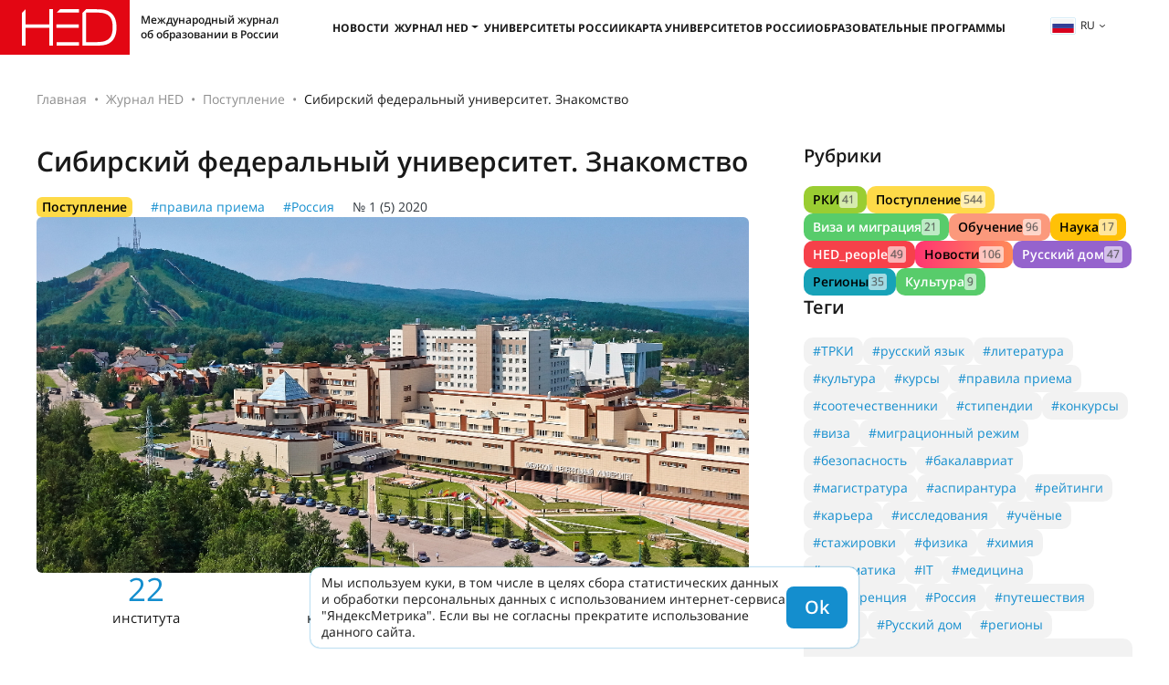

--- FILE ---
content_type: text/html; charset=UTF-8
request_url: https://hedclub.com/ru/publication/siberian_federal_university_acquaintance_26
body_size: 11509
content:
<!DOCTYPE html>
<html lang="ru">
<head>
	<meta charset="UTF-8">
	<meta name="viewport" content="width=device-width, initial-scale=1">
	<meta name="google-site-verification" content="DtDM_3A8kouy9rkfrYsh6BeVmVCEVJ2k0vFNmNJ5L00" />
	<meta name="yandex-verification" content="5d33fb49988049ee" />
	<meta http-equiv="X-UA-Compatible" content="IE=edge">
	<meta name="theme-color" content="#e7e7e7">
	<meta name="csrf-param" content="_frontendCSRF">
<meta name="csrf-token" content="StG2xvjKIrftSK3eQ1X0CzqNDSMj9kFtENSWzcFx6hUz5YWkwLNX4b8jm692AKAyCtxXQEexBARlutm6qSmddg==">
<title>Сибирский федеральный университет. Знакомство - новые статьи на hedclub.com – Higher Education Discovery</title>		<!-- Global site tag (gtag.js) - Google Analytics -->
		<script async src="https://www.googletagmanager.com/gtag/js?id=UA-116941823-1"></script>
		<script>
			window.dataLayer = window.dataLayer || [];
			function gtag() { dataLayer.push(arguments) }
			gtag('js', new Date());
			gtag('config', 'UA-116941823-1');
		</script>
	<meta name="description" content="Первый из 10 федеральных университетов, крупнейший университет восточной части России. Ведется подготовка высококвалифицированных кадров для экономики региона и страны по заказу ведущих промышленных компаний России. - на hedclub.com">
<meta name="msapplication-TileImage" content="/mstile-144x144.png">
<meta name="msapplication-TileColor" content="#2b5797">
<meta name="theme-color" content="#2b5797">
<link href="https://hedclub.com/en/publication/siberian_federal_university_acquaintance_26" rel="alternate" hreflang="en">
<link href="https://hedclub.com/ru/publication/siberian_federal_university_acquaintance_26" rel="alternate" hreflang="ru">
<link href="https://hedclub.com/zh/publication/siberian_federal_university_acquaintance_26" rel="alternate" hreflang="zh">
<link href="https://hedclub.com/ar/publication/siberian_federal_university_acquaintance_26" rel="alternate" hreflang="ar">
<link href="https://hedclub.com/fr/publication/siberian_federal_university_acquaintance_26" rel="alternate" hreflang="fr">
<link href="https://hedclub.com/ru/publication/siberian_federal_university_acquaintance_26" rel="canonical">
<link type="image/png" href="/favicon-16x16.png" rel="icon" sizes="16x16">
<link type="image/png" href="/favicon-32x32.png" rel="icon" sizes="32x32">
<link type="image/png" href="/favicon-96x96.png" rel="icon" sizes="96x96">
<link type="image/png" href="/favicon-194x194.png" rel="icon" sizes="194x194">
<link type="image/png" href="/android-chrome-192x192.png" rel="icon" sizes="192x192">
<link href="/manifest.json" rel="manifest">
<link type="image/png" href="/apple-touch-icon-57x57.png" rel="apple-touch-icon" sizes="57x57">
<link type="image/png" href="/apple-touch-icon-60x60.png" rel="apple-touch-icon" sizes="60x60">
<link type="image/png" href="/apple-touch-icon-72x72.png" rel="apple-touch-icon" sizes="72x72">
<link type="image/png" href="/apple-touch-icon-76x76.png" rel="apple-touch-icon" sizes="76x76">
<link type="image/png" href="/apple-touch-icon-114x114.png" rel="apple-touch-icon" sizes="114x114">
<link type="image/png" href="/apple-touch-icon-120x120.png" rel="apple-touch-icon" sizes="120x120">
<link type="image/png" href="/apple-touch-icon-144x144.png" rel="apple-touch-icon" sizes="144x144">
<link type="image/png" href="/apple-touch-icon-152x152.png" rel="apple-touch-icon" sizes="152x152">
<link type="image/png" href="/apple-touch-icon-180x180.png" rel="apple-touch-icon" sizes="180x180">
<link href="/assets/d485a3b6/css/bootstrap.min.css?v=1712042616" rel="stylesheet">
<link href="/assets/73d3056/fontawesome-free/css/all.min.css?v=1712042617" rel="stylesheet">
<link href="/css/v2.css?v=1764223859" rel="stylesheet">
<link href="/css/hc-badge.css?v=1732700582" rel="stylesheet"></head>
<body>
	<header class="header"><div class="burger-menu"><span></span><span></span><span></span></div><a href="/ru" class="header__logo"><div class="header__descr-logo">Международный журнал об образовании в России</div></a><nav class="header__nav"><ul class="nav-header"><li class="nav-header__list"><a class="nav-header__link" href="/ru/section/news">Новости</a></li><li class="nav-header__list"><button class="nav-header__link header__nav-dropdown-toggle">Журнал HED</button><ul class="header__nav-dropdown"><li><a class="nav-header__link" href="/ru/library">Все номера</a></li><li class="header__nav-article-tags-wrapper"><a class="nav-header__link" href="/ru/publication/all">Все статьи</a><button class="header__nav-expand-menu d-lg-none" aria-expanded="false">+</button><ul class="header__nav-menu header__nav-menu-expanded-lg"><li><a class="menu-internal__link" href="/ru/section/rfl">РКИ</a></li><li><a class="menu-internal__link" href="/ru/section/admission">Поступление</a></li><li><a class="menu-internal__link" href="/ru/section/visa_and_migration">Виза и миграция</a></li><li><a class="menu-internal__link" href="/ru/section/education">Обучение</a></li><li><a class="menu-internal__link" href="/ru/section/science">Наука</a></li><li><a class="menu-internal__link" href="/ru/section/hed_people">HED_people</a></li><li><a class="menu-internal__link" href="/ru/section/Russian+House">Русский дом</a></li><li><a class="menu-internal__link" href="/ru/section/Regions">Регионы</a></li><li><a class="menu-internal__link" href="/ru/section/kultura">Культура</a></li></ul></li></ul></li><li class="nav-header__list"><a class="nav-header__link" href="/ru/universities">Университеты России</a></li><li class="nav-header__list"><a class="nav-header__link" href="/ru/map-of-russian-universities">Карта университетов России</a></li><li class="nav-header__list"><a class="nav-header__link" href="/ru/educational-programs">Образовательные программы</a></li></ul></nav><div class="header__right"><div class="language-switcher"><button type="button" id="listOfLanguages" class="language-switcher__btn dropdown-toggle" data-toggle="dropdown" aria-haspopup="true" aria-expanded="false"><img src="/data/lang/ru.png" alt="">ru</button><div class="language-switcher__menu dropdown-menu dropdown-menu-right" aria-labelledby="listOfLanguages"><a class="language-switcher__item" href="/en/publication/siberian_federal_university_acquaintance_26" data-code="en">English</a><a class="language-switcher__item language-switcher__item-active" href="/ru/publication/siberian_federal_university_acquaintance_26" data-code="ru">Русский</a><a class="language-switcher__item" href="/zh/publication/siberian_federal_university_acquaintance_26" data-code="zh">漢語</a><a class="language-switcher__item" href="/ar/publication/siberian_federal_university_acquaintance_26" data-code="ar">اللغة العربية</a><a class="language-switcher__item" href="/fr/publication/siberian_federal_university_acquaintance_26" data-code="fr">Français</a></div></div></div></header><main class="hc-main"><div class="hc-page"><nav aria-label="breadcrumb"><ol id="w0" class="hc-breadcrumb breadcrumb"><li class="breadcrumb-item"><a href="/ru">Главная</a></li><li class="breadcrumb-item"><a href="/ru/magazine/5">Журнал HED</a></li><li class="breadcrumb-item"><a href="/ru/section/admission">Поступление</a></li><li class="breadcrumb-item active" aria-current="page">Сибирский федеральный университет. Знакомство</li></ol></nav><div class="hc-page__wrapper mb-80px"><div class="hc-page__content article-page"><div><h1 class="content-header">Сибирский федеральный университет. Знакомство</h1><div class="article-tags"><a class="hc-badge bg-hc-yellow" href="/ru/section/admission">Поступление</a><a class="text-hc-blue" href="/ru/tag/admission_regulations">#правила приема</a><a class="text-hc-blue" href="/ru/tag/russia">#Россия</a><a class="text-dark" href="/ru/magazine/5">№ 1 (5) 2020</a></div></div><div class="article-image"><img src="/data/pub/26/TLtBKjW8Ds6dpIWQelsa.jpg" alt="Основное изображение статьи"></div><div class="hc-facts"><div class="hc-facts__item"><div class="hc-facts__item-data">22</div><div class="hc-facts__item-descr">института</div></div><div class="hc-facts__item"><div class="hc-facts__item-data">3</div><div class="hc-facts__item-descr">крупные научные школы</div></div><div class="hc-facts__item"><div class="hc-facts__item-data">60</div><div class="hc-facts__item-descr">научных направлений</div></div><div class="hc-facts__item"><div class="hc-facts__item-data">208</div><div class="hc-facts__item-descr">программ бакалавриата</div></div><div class="hc-facts__item"><div class="hc-facts__item-data">40</div><div class="hc-facts__item-descr">программ специалитета</div></div><div class="hc-facts__item"><div class="hc-facts__item-data">265</div><div class="hc-facts__item-descr">программ магистратуры</div></div><div class="hc-facts__item"><div class="hc-facts__item-data">100</div><div class="hc-facts__item-descr">программ аспирантуры</div></div><div class="hc-facts__item"><div class="hc-facts__item-data">37</div><div class="hc-facts__item-descr">программ докторантуры</div></div><div class="hc-facts__item"><div class="hc-facts__item-data">21</div><div class="hc-facts__item-descr">инновационное предприятие</div></div><div class="hc-facts__item"><div class="hc-facts__item-data">>500</div><div class="hc-facts__item-descr">научно-исследовательских проектов</div></div><div class="hc-facts__item"><div class="hc-facts__item-data">159</div><div class="hc-facts__item-descr">научных лабораторий</div></div><div class="hc-facts__item"><div class="hc-facts__item-data">30,000</div><div class="hc-facts__item-descr">студентов</div></div></div><div class="article-text-block-1"><p>Первый из 10 федеральных университетов, крупнейший университет восточной части России. Ведется подготовка высококвалифицированных кадров для экономики региона и страны по заказу ведущих промышленных компаний России. По востребованности выпускников работодателями входит в <a href="https://hedclub.com/ru/publication/a_crib_sheet_for_rankings_of_russian_universities_2020_31/ru">десятку лучших вузов страны</a>.</p><p>Основан в 2006 г.</p><ul><li>Кампус СФУ &ndash; город в городе &ndash; 24 учебных корпуса и 30 общежитий</li><li>Языковые центры, музей, кафедра ЮНЕСКО</li><li>84 спортивные секции, стадионы, поле для мини-гольфа, киберспорт</li><li>Молодежные центры институтов СФУ, Центр дружбы народов, литературные клубы, хор, рок-клуб, лига КВН</li></ul></div><div class="article-text-block-2 article-text-block-mod2"><h2>Стоимость обучения в год</h2><p>Бакалавриат, специалитет 150 000 &mdash; 293 000 RUB</p><p>Магистратура 160 000 &mdash; 260 000 RUB</p></div><div class="embed-responsive embed-responsive-16by9"><iframe src="https://www.youtube.com/embed/2xICAx3hS14?rel=0" allow="accelerometer; autoplay; clipboard-write; encrypted-media; gyroscope; picture-in-picture" allowfullscreen></iframe></div><div class="article-text-block-1"><h2>Популярные направления подготовки</h2><ul><li>Биология и биотехнологии</li><li>Лингвистика</li><li>Математика и искусственный интеллект</li><li>Физические науки</li><li>Химия и науки о материалах</li><li>Бизнес и менеджмент</li><li><a href="https://hedclub.com/ru/publication/choosing_the_profession_it_81/ru">Компьютерные науки</a></li><li>Психология</li><li>Экономические науки</li><li>Юриспруденция и политические науки</li><li>Инженерия и технологии</li><li>Науки о земле</li><li>Образование</li></ul></div><div class="hc-quote"><div class="hc-quote__foto"><img src="/data/quote/285/RNQC_o6Vkx54Q4laJdVq.jpg" alt=""></div><div class="hc-quote__text-wrapper"><div class="hc-quote__author">
			Самиулла Расули, Кабул, Афганистан		</div><div class="hc-quote__text"><p>Системы образования в моей стране&nbsp;и России различаются кардинально:&nbsp;знания, опыт преподавателей, подход&nbsp;к обучению &mdash; буквально&nbsp;все. Уровень&nbsp;образования в России намного выше.&nbsp;Выбирая место учебы, я рассматривал сразу 5 университетов в 5 разных&nbsp;городах России, но остановился именно&nbsp;на СФУ. Я 6 месяцев учился на курсах&nbsp;русского языка. Изначально язык давался мне с&nbsp;трудом из-за очень непростой грамматики (в русском же целых&nbsp;6 падежей!), но сейчас я хорошо говорю&nbsp;по-русски.</p></div></div></div><div class="article-text-block-1"><h2>Программы двойных дипломов</h2><p><strong>Магистратура</strong></p><ul><li>&laquo;Банковское дело&raquo; /&nbsp;Университет Сиены, Италия</li><li>&laquo;Лингвистика&raquo; /&nbsp;Университет Кадиса, Испания</li><li>&laquo;Немецкое и российское право&raquo; /&nbsp;Университет Пассау, Германия</li></ul><p><strong>Аспирантура</strong></p><ul><li>&laquo;Физика и астрономия&raquo; /&nbsp;Королевский технологический институт&nbsp;Стокгольма, Швеция</li></ul><h2>Программы на английском языке</h2><p><strong>Магистратура</strong></p><ul><li>Цифровые интеллектуальные системы&nbsp;управления</li><li>Анализ данных и математическое&nbsp;моделирование</li><li>Банковское дело</li><li>Биологическая инженерия</li><li>Химия и технология нефти и газа</li></ul><p><strong>Аспирантура</strong></p><ul><li>Биофизика</li><li>Металлообработка</li><li>Металлургия цветных металлов</li><li>Многомерный комплексный анализ</li><li>Оптика и квантовая химия</li><li>Городское планирование и дизайн</li><li>Этнокультурные исследования (сибирская&nbsp;Арктика)</li><li>Экология</li><li>Гидробиология</li><li>Археология</li><li>Механика жидкостей, газа и плазмы</li><li>Палеогеография</li><li>Экономика окружающей среды и ресурсов</li><li>Электротехнологии в металлургии</li></ul></div><div class="hc-quote"><div class="hc-quote__foto"><img src="/data/quote/287/6883S2jI98ZWikwslN5S.jpg" alt=""></div><div class="hc-quote__text-wrapper"><div class="hc-quote__author">
			Альберто Арзак, участник программы « Постдок СФУ », Испания		</div><div class="hc-quote__text"><p>Сложно ли быть ученым в России?&nbsp;Точно нет. СФУ продвигает исследования в области дендрохронологии, и это&nbsp;не удивительно. Сибирь &mdash; лучшее место&nbsp;для подобных исследований. Я достиг&nbsp;больших карьерных успехов &mdash; стал&nbsp;заведующим лабораторией биогеохимии экосистем Института экологии&nbsp;и географии СФУ.</p></div></div></div><div class="article-text-block-1"><h2><a href="https://hedclub.com/ru/publication/learning_russian_12/ru">Русский язык как иностранный</a></h2><ul><li>Подготовка к сертификационному экзамену ТРКИ-1 и ТРКИ-2</li><li>Подготовка к поступлению на программы&nbsp;бакалавриата, магистратуры и аспирантуры</li><li>Знакомство с образовательной системой&nbsp;России</li><li>Погружение в русскую культуру и традиции</li></ul><p><strong>140 000 ₽</strong>&nbsp;сентябрь-август</p><p><strong>90 000 ₽</strong>&nbsp;февраль-август</p><p><strong>15 000 ₽</strong>&nbsp;дополнительные курсы по профильным&nbsp;предметам</p></div><div class="hc-quote"><div class="hc-quote__foto"><img src="/data/quote/286/_wiZvYeXuOrwFgfHZ--R.jpg" alt=""></div><div class="hc-quote__text-wrapper"><div class="hc-quote__author">
			Масаки Мураками, Япония		</div><div class="hc-quote__text"><p>У меня было несколько стран на выбор:&nbsp;США, Англия, Германия и Россия. Тогда мне в руки попал учебник русского&nbsp;языка. Я сразу влюбился в язык и решил&nbsp;приехать в Россию. Возможно, это&nbsp;была судьба.</p><p>Почему именно СФУ? Здесь работал мой&nbsp;знакомый &ndash; он преподавал японский&nbsp;язык. Он рассказал, что здесь можно&nbsp;получить качественное образование&nbsp;и пройти подготовительные курсы&nbsp;русского языка. Это то, что мне было&nbsp;нужно. Язык я выучил на курсах, общаясь с соседями в общежитии, и самостоятельно. Самая большая трудность &ndash; это правильное произношение.</p></div></div></div><div class="article-text-block-1"><h2>Уникальный электронный курс для иностранцев по подготовке к <a href="https://hedclub.com/ru/publication/siberian_federal_university_career_development_56/ru">учебе в России</a></h2><ul><li>Чек-листы необходимых документов&nbsp;и вещей</li><li>Краткие информационные справки&nbsp;о миграционных правилах, погоде,&nbsp;общежитиях СФУ и т.д.</li><li>Обязательный мини-тест для проверки&nbsp;усвоения материала по окончании обучения</li><li>Курс доступен на русском, английском,&nbsp;китайском и арабском языках</li></ul><p><strong>Отдел социально-культурной адаптации&nbsp;иностранных граждан</strong></p><p>Егорова София Александровна</p><p><a href="mailto:oska@sfu-kras.ru">oska@sfu-kras.ru</a><br /><a href="tel:+7 391 206-26-67">+7 391 206-26-67</a><br /><a href="tel:+7 902 966-13-60">+7 902 966-13-60</a><br />
VK &ndash; <a href="http://vk.com/internationalsibfu" target="_blank">@internationalsibfu</a></p></div><div id="carousel_58" class="carousel hc-carousel hc-carousel-with-controls slide" data-ride="carousel"><div class="carousel-inner"><div class="carousel-item active"><img src="/data/gallery/1867/DA6y1aWsR1sDc_xyw7_o.jpg" alt=""><div class="hc-img-caption"><div>SibFU</div><div>Общежития СФУ</div></div></div><div class="carousel-item"><img src="/data/gallery/1870/BmMBh_ruO0KcYdfKnMBq.jpg" alt=""><div class="hc-img-caption"><div>SibFU</div><div>Красноярский краевой краеведческий музей</div></div></div><div class="carousel-item"><img src="/data/gallery/1871/sjxpMdQUnZjy2tEnmK-N.jpg" alt=""><div class="hc-img-caption"><div>SibFU</div><div>Остров Татышев</div></div></div><div class="carousel-item"><img src="/data/gallery/1872/7jOupd87v92fmkjf8pT7.jpg" alt=""><div class="hc-img-caption"><div>SibFU</div><div>Национальный парк «Красноярские Столбы»</div></div></div><div class="carousel-item"><img src="/data/gallery/1876/ehHRG1DfUk53I3BT60Hs.jpg" alt=""><div class="hc-img-caption"><div>SibFU</div><div>Фестиваль «Студенчество без границ»</div></div></div><div class="carousel-item"><img src="/data/gallery/1877/BOpTPIzprcf_R1Sj44gE.jpg" alt=""><div class="hc-img-caption"><div>SibFU</div><div>Шоу-конкурс «Молодежное содружество-2019»</div></div></div><div class="carousel-item"><img src="/data/gallery/1878/OUPjHG9qSkuTCQoY20V6.jpg" alt=""><div class="hc-img-caption"><div>SibFU</div><div>Универсиада-2019 в Красноярске</div></div></div></div><ol class="carousel-indicators"><li class="active" data-target="#carousel_58" data-slide-to="0"></li><li class="" data-target="#carousel_58" data-slide-to="1"></li><li class="" data-target="#carousel_58" data-slide-to="2"></li><li class="" data-target="#carousel_58" data-slide-to="3"></li><li class="" data-target="#carousel_58" data-slide-to="4"></li><li class="" data-target="#carousel_58" data-slide-to="5"></li><li class="" data-target="#carousel_58" data-slide-to="6"></li></ol><a class="carousel-control-prev" href="#carousel_58" role="button" data-slide="prev"><span class="carousel-control-prev-icon" aria-hidden="true"></span><span class="sr-only">Предыдущее</span></a><a class="carousel-control-next" href="#carousel_58" role="button" data-slide="next"><span class="carousel-control-next-icon" aria-hidden="true"></span><span class="sr-only">Следующее</span></a></div><div class="article-text-block-1"><h2>Отдел по работе с иностранными абитуриентами</h2><p><a href="tel:+7 391 206-27-79">+7 391 206-27-79</a><br /><a href="mailto:admission@sfu-kras.ru">admission@sfu-kras.ru</a></p><h2>Подготовительное отделение для иностранных студентов</h2><p><a href="tel:+7 391 206-27-82">+7 391 206-27-82</a><br /><a href="mailto:preadmissionrfl@sfu-kras.ru">preadmissionrfl@sfu-kras.ru</a></p><p><strong>Кафедра русского языка как иностранного</strong></p><p><a href="tel:+7 391 206-27-36">+7 391 206-27-36</a>, <a href="tel:+7 391 206-27-83">206-27-83</a><br /><a href="mailto:rusinyaz@sfu-kras.ru">rusinyaz@sfu-kras.ru</a><br />
Веренич Татьяна Константиновна</p></div><div class="article-pub-date">22.09.2020</div></div><div class="hc-page__sidebar"><div><div class="aside-header">Рубрики</div><div class="tag-cloud tag-cloud-sections"><a class="hc-badge bg-yellowgreen" href="/ru/section/rfl">РКИ<span class="hc-count">41</span></a><a class="hc-badge bg-hc-yellow" href="/ru/section/admission">Поступление<span class="hc-count">544</span></a><a class="hc-badge bg-hc-lighgreen text-white" href="/ru/section/visa_and_migration">Виза и миграция<span class="hc-count">21</span></a><a class="hc-badge bg-hc-lighsalmon" href="/ru/section/education">Обучение<span class="hc-count">96</span></a><a class="hc-badge bg-warning" href="/ru/section/science">Наука<span class="hc-count">17</span></a><a class="hc-badge bg-hc-red text-white" href="/ru/section/hed_people">HED_people<span class="hc-count">49</span></a><a class="hc-badge bg-red-orange" href="/ru/section/news">Новости<span class="hc-count">106</span></a><a class="hc-badge bg-hc-mediumpurple text-white" href="/ru/section/Russian+House">Русский дом<span class="hc-count">47</span></a><a class="hc-badge bg-info" href="/ru/section/Regions">Регионы<span class="hc-count">35</span></a><a class="hc-badge bg-hc-lighgreen text-white" href="/ru/section/kultura">Культура<span class="hc-count">9</span></a></div></div><div><div class="aside-header">Теги</div><div class="tag-cloud"><a href="/ru/tag/torfl">#ТРКИ</a><a href="/ru/tag/russian_language">#русский язык</a><a href="/ru/tag/literature">#литература</a><a href="/ru/tag/culture">#культура</a><a href="/ru/tag/courses">#курсы</a><a href="/ru/tag/admission_regulations">#правила приема</a><a href="/ru/tag/compatriots">#соотечественники</a><a href="/ru/tag/scholarships">#стипендии</a><a href="/ru/tag/competition">#конкурсы</a><a href="/ru/tag/visa">#виза</a><a href="/ru/tag/migration_policy">#миграционный режим</a><a href="/ru/tag/security">#безопасность</a><a href="/ru/tag/bachelors_degree">#бакалавриат</a><a href="/ru/tag/masters_degree">#магистратура</a><a href="/ru/tag/postgraduate_studies">#аспирантура</a><a href="/ru/tag/rankings">#рейтинги</a><a href="/ru/tag/career">#карьера</a><a href="/ru/tag/research">#исследования</a><a href="/ru/tag/scientists">#учёные</a><a href="/ru/tag/internships">#стажировки</a><a href="/ru/tag/physics">#физика</a><a href="/ru/tag/chemistry">#химия</a><a href="/ru/tag/math">#математика</a><a href="/ru/tag/it">#IT</a><a href="/ru/tag/medicine">#медицина</a><a href="/ru/tag/conference">#конференция</a><a href="/ru/tag/russia">#Россия</a><a href="/ru/tag/travel">#путешествия</a><a href="/ru/tag/video">#видео</a><a href="/ru/tag/Russian+House">#Русский дом</a><a href="/ru/tag/regions">#регионы</a></div></div><div class="aside-article-previews"><div class="aside-header">Статьи в журнале HED</div><div class="item"><div class="item__image"><a href="/ru/publication/an_application_guide_for_compatriots_10" target="_blank"><img src="/data/pub/10/GgPa1Fl-1TIMPHDzKGeO_thumb.jpg" alt=""></a></div><div><a class="item__title" href="/ru/publication/an_application_guide_for_compatriots_10" target="_blank">Путеводитель абитуриента-соотечественника</a><div class="item__tags"><a class="hc-badge bg-hc-yellow" href="/ru/section/admission" target="_blank">Поступление</a></div><a class="item__magazine-issue" href="/ru/magazine/5" target="_blank">№ 1 (5) 2020</a></div></div><div class="item"><div class="item__image"><a href="/ru/publication/a_crib_sheet_for_rankings_of_russian_universities_2020_31" target="_blank"><img src="/data/pub/31/-hNLh4B26r4GPQh7lwpN_thumb.jpg" alt=""></a></div><div><a class="item__title" href="/ru/publication/a_crib_sheet_for_rankings_of_russian_universities_2020_31" target="_blank">Шпаргалка по рейтингам российских вузов 2020</a><div class="item__tags"><a class="hc-badge bg-hc-lighsalmon" href="/ru/section/education" target="_blank">Обучение</a></div><a class="item__magazine-issue" href="/ru/magazine/5" target="_blank">№ 1 (5) 2020</a></div></div><div class="item"><div class="item__image"><a href="/ru/publication/about_russian_education_9" target="_blank"><img src="/data/pub/9/4Ie3MxI1sf5Uxc6fyZ36_thumb.jpg" alt=""></a></div><div><a class="item__title" href="/ru/publication/about_russian_education_9" target="_blank">О российском образовании</a><div class="item__tags"><a class="hc-badge bg-hc-lighsalmon" href="/ru/section/education" target="_blank">Обучение</a></div><a class="item__magazine-issue" href="/ru/magazine/5" target="_blank">№ 1 (5) 2020</a></div></div><div class="item"><div class="item__image"><a href="/ru/publication/gnesin_russian_academy_of_music_acquaintance_29" target="_blank"><img src="/data/pub/29/BQ06tTftJpZmg6W715EF_thumb.jpg" alt=""></a></div><div><a class="item__title" href="/ru/publication/gnesin_russian_academy_of_music_acquaintance_29" target="_blank">Российская академия музыки имени Гнесиных. Знакомство</a><div class="item__tags"><a class="hc-badge bg-hc-yellow" href="/ru/section/admission" target="_blank">Поступление</a></div><a class="item__magazine-issue" href="/ru/magazine/5" target="_blank">№ 1 (5) 2020</a></div></div><div class="item"><div class="item__image"><a href="/ru/publication/dagestan_state_technical_university_acquaintance_22" target="_blank"><img src="/data/pub/22/Hbhlt6cP5Pty-bi2yYVB_thumb.jpg" alt=""></a></div><div><a class="item__title" href="/ru/publication/dagestan_state_technical_university_acquaintance_22" target="_blank">Дагестанский государственный технический университет. Знакомство</a><div class="item__tags"><a class="hc-badge bg-hc-yellow" href="/ru/section/admission" target="_blank">Поступление</a></div><a class="item__magazine-issue" href="/ru/magazine/5" target="_blank">№ 1 (5) 2020</a></div></div></div></div></div><div class="mb-80px"><div class="block-header-wrapper"><h2 class="block-header">Университеты России</h2><a class="link-in-header" href="/ru/universities">Выбрать университет</a></div><div class="hc-grid university-previews-compact"><a href="/ru/university/629" class="hc-grid__item"><div class="hc-grid__item-title-wrapper"><div class="hc-grid__item-title">Ростовский государственный экономический университет</div></div></a><a href="/ru/university/960" class="hc-grid__item"><div class="hc-grid__item-title-wrapper"><div class="hc-grid__item-title">Уральский государственный архитектурно-художественный университет</div></div></a><a href="/ru/university/992" class="hc-grid__item"><div class="hc-grid__item-img"><img src="/data/universities/992/main_image/leqj7_5eK2kg-MG4mzxU_thumb.jpg" width="360" height="240" alt="Фото университета"></div><div class="hc-grid__item-title-wrapper"><div class="hc-grid__item-title">Воронежская государственная академия спорта</div></div></a><a href="/ru/university/988" class="hc-grid__item"><div class="hc-grid__item-img"><img src="/data/universities/988/main_image/UNwI5MlqxizvyvzLqpEy_thumb.jpg" width="360" height="240" alt="Фото университета"></div><div class="hc-grid__item-title-wrapper"><div class="hc-grid__item-title">Воронежский государственный институт искусств</div></div></a></div></div></div></main><footer class="hc-footer"><div class="hc-footer-content-wrapper"><div class="hc-footer-col"><div class="t-700">© HEDCLUB 2026</div><div>Higher Education Discovery – мультиязычный международный журнал о российском образовании для иностранных абитуриентов.</div><hr><div class="t-700-uc">Контакты</div><a class="t-700 hc-footer-pn" href="tel:+78362720262">+7 (8362) 72-02-62</a><a class="t-700 hc-footer-em" href="mailto:dir@hedclub.com">dir@hedclub.com</a></div><div class="hc-footer-col hc-footer-links"
			data-btn-txt="Карта сайта"
			data-ln2map="/ru/map"
		><a class="t-700-uc" href="/ru/publication/all">Все статьи</a><a href="/ru/section/rfl">РКИ</a><a href="/ru/section/admission">Поступление</a><a href="/ru/section/visa_and_migration">Виза и миграция</a><a href="/ru/section/education">Обучение</a><a href="/ru/section/science">Наука</a><a href="/ru/section/hed_people">HED_people</a><a href="/ru/section/Russian+House">Русский дом</a><a href="/ru/section/Regions">Регионы</a><a href="/ru/section/kultura">Культура</a></div><div class="hc-footer-col t-700-uc hc-footer-links"><a class="hc-footer-un" href="/ru/universities">Университеты России</a><a href="/ru/map">Регионы России</a><a href="/ru/library">Все номера</a><a href="/ru/section/news">Новости</a><a href="/ru/partners">Партнёры</a><a href="/ru/for-partners">Партнёрам</a><a href="/ru/agreement">Пользовательское соглашение</a><a href="/ru/privacy">Конфиденциальность</a><a href="/ru/about-hed">О HED</a></div></div></footer><a class="page-scrollup" href="#to-top" title="Наверх">Наверх</a><script src="/assets/1a27d44c/jquery.min.js?v=1712042614"></script>
<script src="/assets/d485a3b6/js/bootstrap.bundle.min.js?v=1712042616"></script>
<script src="/js/util.min.js?v=1763544969"></script>
<script src="/js/main-v2.min.js?v=1729505515"></script>		<!-- Yandex.Metrika counter -->
		<script type="text/javascript" >
			(function(m,e,t,r,i,k,a){m[i]=m[i]||function(){(m[i].a=m[i].a||[]).push(arguments)};
			m[i].l=1*new Date();
			for (var j = 0; j < document.scripts.length; j++) {if (document.scripts[j].src === r) { return; }}
			k=e.createElement(t),a=e.getElementsByTagName(t)[0],k.async=1,k.src=r,a.parentNode.insertBefore(k,a)})
			(window, document, "script", "https://mc.yandex.ru/metrika/tag.js", "ym");
			ym(49617586, "init", {clickmap:true,trackLinks:true,accurateTrackBounce:true,webvisor:true});
		</script>
		<noscript><div><img src="https://mc.yandex.ru/watch/49617586" style="position:absolute; left:-9999px;" alt="" /></div></noscript>
		<!-- /Yandex.Metrika counter -->

		<script>
			(function(i, s, o, g, r, a, m) {
				i['GoogleAnalyticsObject'] = r;
				i[r] = i[r] || function() { (i[r].q = i[r].q || []).push(arguments) }, i[r].l = 1 * new Date();
				a = s.createElement(o),
				m = s.getElementsByTagName(o)[0];
				a.async = 1;
				a.src = g;
				m.parentNode.insertBefore(a, m)
			})(window, document, 'script', 'https://www.google-analytics.com/analytics.js', 'ga');
			ga('create', 'UA-116941823-1', 'auto');
			ga('send', 'pageview');
		</script>
	
	<div class="cookie-notice d-none">
		<div>Мы используем куки, в том числе в целях сбора статистических данных и обработки персональных данных с использованием интернет-сервиса "ЯндексМетрика". Если вы не согласны прекратите использование данного сайта.</div>
	</div>
</body>
</html>


--- FILE ---
content_type: text/css
request_url: https://hedclub.com/css/v2.css?v=1764223859
body_size: 8406
content:
:root{--hc-black: #191919;--hc-crimson: #e30613;--hc-blue: #148ECE;--hc-gray: #8D8D8D;--hc-light: #e0e0e0;--hc-lavender: #e3e8ff}@font-face{font-family:"Open Sans";src:url("/fonts/open-sans/open-sans.eot");src:url("/fonts/open-sans/open-sans.eot?#iefix") format("embedded-opentype"),url("/fonts/open-sans/open-sans.otf") format("opentype"),url("/fonts/open-sans/open-sans.svg") format("svg"),url("/fonts/open-sans/open-sans.ttf") format("truetype"),url("/fonts/open-sans/open-sans.woff") format("woff"),url("/fonts/open-sans/open-sans.woff2") format("woff2");font-weight:normal;font-style:normal;font-display:swap}@font-face{font-family:"Open Sans Italic";src:url("/fonts/open-sans/open-sans-italic.eot");src:url("/fonts/open-sans/open-sans-italic.eot?#iefix") format("embedded-opentype"),url("/fonts/open-sans/open-sans-italic.otf") format("opentype"),url("/fonts/open-sans/open-sans-italic.svg") format("svg"),url("/fonts/open-sans/open-sans-italic.ttf") format("truetype"),url("/fonts/open-sans/open-sans-italic.woff") format("woff"),url("/fonts/open-sans/open-sans-italic.woff2") format("woff2");font-weight:normal;font-style:normal;font-display:swap}@font-face{font-family:"Open Sans";src:url("/fonts/open-sans/open-sans-extrabold.eot");src:url("/fonts/open-sans/open-sans-extrabold.eot?#iefix") format("embedded-opentype"),url("/fonts/open-sans/open-sans-extrabold.otf") format("opentype"),url("/fonts/open-sans/open-sans-extrabold.svg") format("svg"),url("/fonts/open-sans/open-sans-extrabold.ttf") format("truetype"),url("/fonts/open-sans/open-sans-extrabold.woff") format("woff"),url("/fonts/open-sans/open-sans-extrabold.woff2") format("woff2");font-weight:800;font-style:normal;font-display:swap}@font-face{font-family:"Open Sans";src:url("/fonts/open-sans/open-sans-bold.eot");src:url("/fonts/open-sans/open-sans-bold.eot?#iefix") format("embedded-opentype"),url("/fonts/open-sans/open-sans-bold.otf") format("opentype"),url("/fonts/open-sans/open-sans-bold.svg") format("svg"),url("/fonts/open-sans/open-sans-bold.ttf") format("truetype"),url("/fonts/open-sans/open-sans-bold.woff") format("woff"),url("/fonts/open-sans/open-sans-bold.woff2") format("woff2");font-weight:700;font-style:normal;font-display:swap}@font-face{font-family:"Open Sans";src:url("/fonts/open-sans/open-sans-semibold.eot");src:url("/fonts/open-sans/open-sans-semibold.eot?#iefix") format("embedded-opentype"),url("/fonts/open-sans/open-sans-semibold.otf") format("opentype"),url("/fonts/open-sans/open-sans-semibold.svg") format("svg"),url("/fonts/open-sans/open-sans-semibold.ttf") format("truetype"),url("/fonts/open-sans/open-sans-semibold.woff") format("woff"),url("/fonts/open-sans/open-sans-semibold.woff2") format("woff2");font-weight:600;font-style:normal;font-display:swap}@font-face{font-family:"Open Sans";src:url("/fonts/open-sans/open-sans-light.eot");src:url("/fonts/open-sans/open-sans-light.eot?#iefix") format("embedded-opentype"),url("/fonts/open-sans/open-sans-light.otf") format("opentype"),url("/fonts/open-sans/open-sans-light.svg") format("svg"),url("/fonts/open-sans/open-sans-light.ttf") format("truetype"),url("/fonts/open-sans/open-sans-light.woff") format("woff"),url("/fonts/open-sans/open-sans-light.woff2") format("woff2");font-weight:300;font-style:normal;font-display:swap}@font-face{font-family:"Open Sans SemiBold Italic";src:url("/fonts/open-sans/open-sans-semibold-italic.eot");src:url("/fonts/open-sans/open-sans-semibold-italic.eot?#iefix") format("embedded-opentype"),url("/fonts/open-sans/open-sans-semibold-italic.otf") format("opentype"),url("/fonts/open-sans/open-sans-semibold-italic.svg") format("svg"),url("/fonts/open-sans/open-sans-semibold-italic.ttf") format("truetype"),url("/fonts/open-sans/open-sans-semibold-italic.woff") format("woff"),url("/fonts/open-sans/open-sans-semibold-italic.woff2") format("woff2");font-weight:normal;font-style:normal;font-display:swap}body{font-family:"Open Sans",sans-serif;font-weight:400;font-size:14px;line-height:18px;color:var(--hc-black);overflow-x:hidden;height:100%}a,a:hover{text-decoration:none}.header{position:sticky;top:0;width:100%;z-index:50;height:60px;display:flex;justify-content:space-between;align-items:center;background-color:rgba(255,255,255,.8)}.header__logo{display:flex;align-items:center}.header__logo:before{content:"";width:142px;height:60px;background:url(/svg/logo.svg)}@media(max-width: 575px){.header__logo{justify-content:center}.header__logo svg{max-width:80%}}.header__descr-logo{font-weight:600;font-size:12px;line-height:16px;color:var(--hc-black);margin-left:12px;max-width:166px}@media(max-width: 1199.98px){.header__descr-logo{display:none}}.header__right{display:flex;align-items:center;margin-right:5%}@media(max-width: 991.98px){.header__nav{position:absolute;height:calc(100vh - 60px);width:fit-content;background-color:#fff;z-index:50;transform:translateX(-100%);top:60px;transition:transform .4s ease-in-out 100ms;overflow-y:scroll}}.header__nav_active{transform:translateX(0)}.header__nav-dropdown{display:none;position:absolute;z-index:5;background-color:#fff;padding:20px;width:max-content;border-top:3px solid #e30613;margin-top:12px;transition:display 2s ease-out 100ms;list-style:none}@media(max-width: 991.98px){.header__nav-dropdown{border-top:none;margin-top:0;position:relative;display:block;padding-bottom:0}}.header__nav-dropdown>*:not(:last-child){margin-bottom:1.1rem}.header__nav-dropdown-toggle{border:0;background-color:rgba(0,0,0,0)}.header__nav-dropdown-toggle::after{display:inline-block;margin-left:.255em;vertical-align:.255em;content:"";border-top:.3em solid;border-right:.3em solid rgba(0,0,0,0);border-bottom:0;border-left:.3em solid rgba(0,0,0,0)}.header__nav-dropdown-toggle:focus+.header__nav-dropdown{display:block}.header__nav-expand-menu{background-color:rgba(0,0,0,0);border:0;border-radius:4px;color:var(--hc-black);font-size:22px;font-weight:bold;width:26px;height:26px;margin-left:.7rem;position:absolute;margin-top:-5px;-webkit-appearance:none;-moz-appearance:none;-o-appearance:none;appearance:none;transition:transform .2s}.header__nav-expand-menu[aria-expanded=true]{transform:rotate(45deg)}.header__nav-menu{padding-left:20px;list-style:none;max-height:none;overflow:hidden;transition:max-height .2s}.header__nav-menu>:first-child{margin-top:1.1rem}.header__nav-menu>*:not(:last-child){margin-bottom:1.1rem}.header__nav-menu[aria-hidden=true]{max-height:0}@media(max-width: 991.98px){.header__nav-menu-expanded-lg{max-height:0}.header__nav-menu-expanded-lg[aria-hidden=false]{max-height:none}}.burger-menu{display:none;width:34px;height:26px;position:relative;left:16px;box-sizing:content-box;border:4px solid rgba(0,0,0,0);cursor:pointer}@media(max-width: 991.98px){.burger-menu{display:block}}.burger-menu span{display:block;position:absolute;height:2px;width:100%;border-radius:9px;opacity:1;left:0;transform:rotate(0deg);transition:.25s ease-in-out;background-color:var(--hc-black)}.burger-menu span:nth-child(1){top:0px}.burger-menu span:nth-child(2){top:12px;width:85%}.burger-menu span:nth-child(3){top:24px}.burger-menu.open span:nth-child(1){top:11px;transform:rotate(135deg)}.burger-menu.open span:nth-child(2){opacity:0;left:-60px}.burger-menu.open span:nth-child(3){top:11px;transform:rotate(-135deg)}.nav-header{display:flex;list-style:none;margin:0;padding:0;column-gap:40px}@media(max-width: 1199.98px){.nav-header{column-gap:30px}}@media(max-width: 991.98px){.nav-header{flex-direction:column;row-gap:20px;padding:30px}}.nav-header__list{position:relative;padding:20px 0}@media(max-width: 991.98px){.nav-header__list{padding:0}}@media(min-width: 991.98px){.nav-header__list:hover .header__nav-dropdown{display:block}}.nav-header__link{position:relative;font-weight:700;font-size:12px;line-height:16px;text-transform:uppercase;color:var(--hc-black);text-shadow:#fff 0 0 4px;transition:color .4s ease-in}.nav-header__link:hover{color:var(--hc-crimson)}.language-switcher__btn{background:none;font-weight:400;font-size:12px;line-height:16px;text-transform:uppercase;color:var(--hc-black);border:0;display:inline-flex;align-items:center}.language-switcher__btn img{max-width:26px;box-shadow:0 0 1px var(--hc-blue);margin-right:6px;border:1px solid #fff}.language-switcher .dropdown-toggle:after{border:none;content:"";background:url("/svg/header-darr.svg") no-repeat center center;display:inline-block;width:6px;height:5px;margin-left:5px}.language-switcher.show .dropdown-toggle:after{transform:rotate(0.5turn)}.language-switcher__menu{padding:10px 20px;border-radius:10px;border:none;box-shadow:0 0 1px #efefef;min-width:4rem}.language-switcher__item{display:block;font-size:12px;line-height:16px;color:#8d8d8d}.language-switcher__item:before{content:attr(data-code);text-transform:uppercase;margin-right:6px}.language-switcher__item:not(:last-child){margin-bottom:10px}.language-switcher__item-active{color:var(--hc-black)}.hc-breadcrumb{padding:0;margin:40px 0;background-color:#fff}.hc-breadcrumb .breadcrumb-item a{color:#8d8d8d;transition:color .4s ease-in}.hc-breadcrumb .breadcrumb-item a:hover{color:var(--hc-crimson)}.hc-breadcrumb .breadcrumb-item.active{cursor:default;color:var(--hc-black)}.hc-breadcrumb .breadcrumb-item+.breadcrumb-item::before{content:"•";color:#8d8d8d}.hc-page{max-width:1200px;margin:0 auto}@media(max-width: 1200px){.hc-page{margin:0 15px}}.hc-page__wrapper{display:flex;flex-wrap:wrap;justify-content:space-between;row-gap:60px}.hc-page__content{max-width:calc(100% - 420px);width:100%}@media(max-width: 1190px){.hc-page__content{max-width:calc(100% - 330px)}}@media(max-width: 990px){.hc-page__content{max-width:780px;flex-shrink:0}}.hc-page__sidebar{display:flex;flex-direction:column;row-gap:40px;max-width:360px;width:100%}@media(max-width: 1190px){.hc-page__sidebar{max-width:300px}}@media(max-width: 990px){.hc-page__sidebar{max-width:100%;flex-shrink:0}}.hc-icon{display:inline-block;width:20px;height:20px;background:rgba(0,0,0,0) no-repeat center center;background-size:contain}.hc-icon-phone{background-image:url("/svg/phone.svg")}.hc-icon-letter{background-image:url("/svg/letter.svg")}.hc-icon-globe{background-image:url("/svg/globe.svg")}.hc-icon-globe-white{background-image:url("/svg/globe-white.svg")}.hc-icon-globe-black{background-image:url("/svg/globe-black.svg")}.hc-icon-telegram{background-image:url("/svg/telegram.svg")}.hc-icon-telegram-black{background-image:url("/svg/telegram-black.svg")}.hc-icon-vk{background-image:url("/svg/vk.svg")}.hc-icon-vk-black{background-image:url("/svg/vk-black.svg")}.hc-icon-map-marker{background-image:url("/svg/map-marker.svg")}.hc-icon-18px{width:18px;height:18px}.hc-icon-22px{width:22px;height:22px}.tag-cloud{display:flex;flex-wrap:wrap;gap:10px}.tag-cloud>a{display:inline-flex;padding:6px 10px;border-radius:10px;white-space:nowrap;gap:.4rem}.tag-cloud>a:not(.hc-badge){background-color:#f2f2f2;color:var(--hc-blue)}.tag-cloud>a .hc-count{text-shadow:0 0 1px #000;color:#666;font-size:12px;font-weight:300;background-color:rgba(255,255,255,.6);border-radius:3px;padding:0 3px}.aside-article-previews{background-color:#f2f2f2;border-radius:10px;padding:20px}.aside-article-previews>*:not(:last-child){margin-bottom:20px}.aside-article-previews .item{display:flex;flex-wrap:nowrap;overflow:hidden}.aside-article-previews .item__image{flex-shrink:0;width:100px;height:100px;overflow:hidden;margin-right:20px}.aside-article-previews .item__image a{display:inline-block}.aside-article-previews .item__image img{border-radius:10px;width:100px;height:100px;object-fit:cover}.aside-article-previews .item__title{color:var(--hc-black);font-weight:700;transition:color .4s ease-in}.aside-article-previews .item__title:hover{color:var(--hc-crimson)}.aside-article-previews .item__tags{display:flex;gap:10px;margin:6px 0}.aside-article-previews .item__magazine-issue{color:var(--hc-black);transition:color .4s ease-in}.aside-article-previews .item__magazine-issue:hover{color:var(--hc-crimson)}.hc-carousel-with-controls .carousel-inner{padding-bottom:40px}.hc-carousel .carousel-item{border-radius:10px;overflow:hidden}.hc-carousel .carousel-control-prev,.hc-carousel .carousel-control-next{width:30px;height:30px;top:auto;opacity:1}.hc-carousel .carousel-control-prev-icon,.hc-carousel .carousel-control-next-icon{width:9px;background-image:url(/svg/arrow-to-right.svg)}.hc-carousel .carousel-control-prev-icon{transform:rotateY(180deg)}.hc-carousel .carousel-indicators{height:30px;align-items:center;margin-bottom:0}.hc-carousel .carousel-indicators li{background-color:#ccc;width:8px;height:8px;margin:0;border:4px solid rgba(0,0,0,0);border-radius:50%;opacity:1}.hc-carousel .carousel-indicators li.active{background-color:#fff;border:1px solid #8d8d8d;box-sizing:border-box;margin:0 4px}:lang(ar) .hc-carousel .carousel-caption,:lang(fa) .hc-carousel .carousel-caption{direction:rtl;text-align:right}.hc-quote{display:flex;flex-wrap:wrap;justify-content:space-between;padding:40px;width:100%;background-color:#e3e8ff;border-radius:10px}@media(max-width: 800px){.hc-quote{padding:30px}}@media(max-width: 575px){.hc-quote{justify-content:center}}.hc-quote__foto{flex:0 0 28.58%;margin-right:20px;overflow:hidden}.hc-quote__foto img{border-radius:50%}@media(max-width: 575px){.hc-quote__foto{flex-basis:200px;margin-bottom:20px}}.hc-quote__text-wrapper{flex:0 0 65.7%}@media(max-width: 575px){.hc-quote__text-wrapper{flex-basis:100%}}.hc-quote__author{display:flex;align-items:center;min-height:46px;font-size:20px;line-height:26px;font-weight:600;margin-bottom:20px}.hc-quote__author::before{content:"";background-image:url(/svg/curved-quotation-mark.svg);background-size:cover;width:46px;height:40px;flex-shrink:0;margin-right:20px}.hc-quote__text{font-size:18px;line-height:24px}.hc-quote__text>p:last-child{margin-bottom:0}@media(max-width: 575px){.hc-quote__text{font-size:16px;line-height:22px}}:lang(ar) .hc-quote{direction:rtl;text-align:right}:lang(ar) .hc-quote__foto{margin-right:0px;margin-left:20px}:lang(ar) .hc-quote__author::before{margin-right:0px;margin-left:20px}.hc-grid{--gap: 40px;display:flex;flex-wrap:wrap;gap:var(--gap)}@media(max-width: 1198.98px){.hc-grid{--gap: 30px}}.hc-grid__item{flex:0 0 auto;max-width:360px;width:calc(50% - var(--gap)/2);border:1px solid #ccc;border-radius:10px;overflow:hidden;position:relative;background-color:#fff}@media(max-width: 600px){.hc-grid__item{width:100%}}a.hc-grid__item{color:var(--hc-black)}.hc-grid__item-img{max-width:360px;height:240px;overflow:hidden}.hc-grid__item-img img{height:100%;width:100%;object-fit:cover;transition:transform .4s ease-in-out}.hc-grid__item:hover .hc-grid__item-img img{transform:scale(1.1)}.hc-grid__item-tags{position:absolute;z-index:30;margin:20px;display:flex;flex-wrap:wrap;gap:10px}.hc-grid__item-title-wrapper{padding:20px}.hc-grid__item-magazine-issue{color:#8d8d8d}.hc-grid__item-title{font-weight:700}.hc-grid__item-description{margin-top:10px}.hc-footer{background-color:#c4c4c4;display:flex;justify-content:center;padding:60px 15px}@media(max-width: 870px){.hc-footer{padding-top:40px;padding-bottom:40px}}.hc-footer-content-wrapper{width:100%;max-width:1200px;display:flex;gap:40px 140px;flex-wrap:wrap}@media(max-width: 950px){.hc-footer-content-wrapper{column-gap:100px}}@media(max-width: 540px){.hc-footer-content-wrapper{column-gap:40px;justify-content:space-between}}.hc-footer-col{display:flex;flex-direction:column;row-gap:20px;max-width:300px;align-items:flex-start}@media(max-width: 870px){.hc-footer-col{max-width:100%;row-gap:18px}}@media(max-width: 540px){.hc-footer-col{row-gap:16px}}.hc-footer-col hr{margin:0;border:none;border-bottom:1px solid var(--hc-black);width:100%}.hc-footer a{color:var(--hc-black)}.hc-footer .t-700,.hc-footer .t-700-uc{font-weight:700;font-size:12px;line-height:16px}.hc-footer .t-700-uc{text-transform:uppercase}.hc-footer-pn::before,.hc-footer-em::before,.hc-footer-un::before{content:"";background:url(/svg/phone-black.svg) center center no-repeat;display:inline-block;width:16px;height:16px;vertical-align:middle;margin-right:10px}.hc-footer-em::before{background-image:url(/svg/envelope-black.svg)}.hc-footer-un::before{background-image:url(/svg/graduation-cap-black.svg)}@media(max-width: 420px){.hc-footer-links{display:none}}.hc-footer-links-show-btn-wrp{flex-grow:1;text-align:center}@media(min-width: 421px){.hc-footer-links-show-btn-wrp{display:none}}.hc-footer-links-show-btn-wrp .hc-btn{font-size:16px;line-height:20px;font-weight:400}.hc-footer-links-repr{display:flex;flex-direction:column;align-items:flex-start;gap:11px;line-height:20px;margin-bottom:1rem}.magazine-publication-years{margin-bottom:30px}.magazine-publication-years>*:not(:last-child){margin-right:30px}.magazine-covers{display:flex;gap:30px 40px;flex-wrap:wrap}.magazine-covers a{display:flex;flex-direction:column;align-items:center;color:var(--hc-black)}.magazine-covers a img{border-radius:10px;margin-bottom:6px}.magazine-description{display:flex;gap:30px;padding:20px;border-radius:10px;background-color:#e3e8ff}@media(max-width: 600px){.magazine-description{justify-content:center;flex-wrap:wrap}}.magazine-description__cover{flex:0 0 240px}.magazine-description__cover img{border-radius:10px}.magazine-description__content{display:flex;row-gap:11px;flex-direction:column;flex-grow:1;font-size:18px;line-height:24px}.hc-main img{max-width:100%}.hc-pagination{margin-bottom:0;column-gap:2px}.hc-pagination li{border-radius:6px}.hc-pagination li:hover{background-color:#eef4ff}.hc-pagination a{display:inline-block;min-width:30px;line-height:30px;text-align:center}.hc-pagination .active{background-color:#e3e8ff}.hc-pagination .disabled{display:none}.article-preview__sections{position:absolute;left:20px;top:20px;z-index:30}.article-preview__sections>*:not(:last-child){margin-right:1rem}.article-tags{font-size:14px;line-height:18px}.article-tags>*:not(:last-child){margin-right:20px}.article-page{display:flex;flex-direction:column;row-gap:40px;font-size:18px;line-height:24px}.article-page h2{margin-bottom:20px}.article-image{text-align:center;position:relative}.article-image img{border-radius:6px}.article-pub-date{font-size:14px;line-height:18px}.article-text-block-mod1 p:last-child,.article-text-block-mod1 ol:last-child,.article-text-block-mod1 ul:last-child,.article-text-block-mod2 p:last-child,.article-text-block-mod2 ol:last-child,.article-text-block-mod2 ul:last-child{margin-bottom:0}.article-text-block-mod1{border-left:10px solid #e30613;padding-left:20px;padding-bottom:3px}.article-text-block-mod2{font-size:24px;line-height:30px;text-align:center;color:var(--hc-blue)}.hc-facts{display:grid;grid-template-columns:repeat(auto-fit, minmax(180px, 240px));grid-gap:30px;justify-content:center}@media(max-width: 540px){.hc-facts{grid-template-columns:1fr 1fr}}.hc-facts__item{text-align:center}.hc-facts__item-data{font-size:35px;line-height:1;color:var(--hc-blue);margin-bottom:5px}@media(max-width: 540px){.hc-facts__item-data{font-size:26px}}.hc-facts__item-descr{font-size:15px;line-height:1.29}@media(max-width: 540px){.hc-facts__item-descr{font-size:13px}}.hc-facts__date{color:#70b0e0;font-size:90%;grid-column:1/-1;text-align:right}.university-previews-flex{display:flex;flex-wrap:wrap;gap:40px}@media(max-width: 780px){.university-previews-flex{justify-content:center}}@media(min-width: 991px)and (max-width: 1100px){.university-previews-flex{column-gap:30px}}.university-previews-flex>*,.university-previews-flex-compact>*{flex:0 0 360px;max-width:100%;background-color:#f2f2f2}@media(min-width: 576px){.university-previews-flex>*,.university-previews-flex-compact>*{min-width:290px}}@media(min-width: 640px){.university-previews-flex>*,.university-previews-flex-compact>*{flex-basis:calc(49% - 20px)}}@media(min-width: 991px)and (max-width: 1100px){.university-previews-flex>*,.university-previews-flex-compact>*{flex-basis:calc(50% - 15px)}}.university-previews-compact{gap:1.9em}.university-previews-compact>*{width:280px}.university-previews>*,.university-previews-compact>*{background-color:#f2f2f2}.university-previews__logo{position:absolute;z-index:30;max-width:60px !important;max-height:60px;margin:20px 0 0 16px}.page-scrollup{width:40px;height:40px;border-radius:50%;box-shadow:0px 0px 5px #ccc;opacity:.3;position:fixed;bottom:50px;right:100px;display:none;font-size:0;background:url("/data/landing/icon_top.png") no-repeat;z-index:105}.page-scrollup:hover{opacity:.7}@media(max-width: 1449px){.page-scrollup{right:50px}}@media(max-width: 767px){.page-scrollup{right:30px;bottom:30px}}.link-in-header{padding:10px 20px;border:1px solid;border-radius:10px;font-size:16px;line-height:20px;color:var(--hc-blue);white-space:nowrap;transition:color .4s ease-in}.link-in-header::after{content:"→";margin-left:10px;font-size:18px}.link-in-header:hover{color:var(--hc-crimson)}.bna-badge{position:absolute;top:10px;right:10px;font-size:10px;line-height:12px;padding:2px 8px 4px;border-radius:10px;border:.5px solid #ccc;opacity:.7;background-color:#fff;text-transform:lowercase}.edu-prog-previews{display:flex;flex-wrap:wrap;gap:40px}.edu-prog-previews>a{display:flex;flex-direction:column;justify-content:flex-end;gap:10px;width:360px;height:300px;border-radius:10px;position:relative;padding:20px;color:#fff;overflow:hidden}.edu-prog-previews>a>*{z-index:1}.edu-prog-previews>a .edu-prog-bg,.edu-prog-previews>a img{position:absolute;top:0;left:0;width:100%;height:100%}.edu-prog-previews>a img{object-fit:cover}.edu-prog-previews .hc-badges{position:absolute;top:20px;display:flex;flex-direction:column;align-items:flex-start;gap:20px}.edu-prog-bg{background:linear-gradient(180deg, rgba(112, 112, 112, 0.2) 35%, #808080 100%)}.edu-prog-name,.edu-prog-university{text-shadow:0 0 2px rgba(32,32,32,.7529411765)}.edu-prog-name{font-size:20px;line-height:26px;font-weight:600}.regions-grid{display:grid;grid-template-columns:repeat(auto-fit, 280px);grid-auto-rows:200px;gap:26px}.regions-grid__item{display:flex;align-items:flex-end;border-radius:10px;background-color:silver;position:relative;overflow:hidden}.regions-grid__item img{position:absolute;z-index:0;top:0}.regions-grid__item-name{display:inline-flex;flex-grow:1;justify-content:space-between;align-items:center;gap:10px;padding:10px 20px;background-color:rgba(255,255,255,.7);color:var(--hc-black);font-weight:700;z-index:1}.regions-grid__item-name::after{content:"";display:inline-block;width:44px;height:40px;flex-shrink:0;border-radius:10px;border:1px solid var(--hc-blue);background:url(/svg/arrow-to-right-blue.svg) no-repeat center center}.hc-modal-wrapper{position:fixed;top:0;left:0;width:100%;height:100%;display:flex;justify-content:center;background-color:rgba(0,0,0,.4666666667);overflow-y:auto;z-index:50}.hc-modal .modal-content{border-radius:20px;box-shadow:0px 0px 40px 0px rgba(0,0,0,.2)}.hc-modal .modal-body{padding:54px 60px}@media(max-width: 770px){.hc-modal .modal-body{padding:30px}}@media(max-width: 540px){.hc-modal .modal-body{padding:20px}}.hc-modal-close{position:absolute;right:4px;top:4px;font-size:40px;color:#ccc;cursor:pointer;transition:color .4s ease-in;z-index:1;font-weight:100;padding:8px}.hc-modal-close:hover{color:var(--hc-black)}@media(max-width: 770px){.hc-modal-close{right:1px;top:1px}}.btn-with-arrow{display:inline-block;width:44px;height:40px;border-radius:10px;border:1px solid #ccc;background:url(/svg/arrow-to-right-gray.svg) no-repeat center center}.btn-with-arrow-blue{border:1px solid var(--hc-blue);background:url(/svg/arrow-to-right-blue.svg) no-repeat center center}.aside-region-previews .aside-region-name-wrapper{display:flex;flex-direction:column;justify-content:space-between;row-gap:20px;margin-top:10px;margin-bottom:10px}.aside-region-previews .aside-region-name-wrapper .item__title{overflow:hidden;white-space:nowrap;text-overflow:ellipsis}.aside-block{padding:20px;border-radius:10px}.hc-btn{display:inline-block;padding:10px 30px;border-radius:8px;background-color:var(--hc-blue);color:#fff;text-align:center;font-size:20px;font-weight:600;line-height:26px;border:none}.hc-btn:disabled{opacity:.65}a.hc-btn:hover{color:#fff}@media(max-width: 767px){.hc-btn{font-style:18px;line-height:24px}}.hc-btn-red{background-color:#e30613}.hc-btn-cornflowerblue{background-color:#7096e0}.hc-btn-white{background-color:#fff;color:#000}.hc-btn.hc-pill{border-radius:25px}.hc-btn-group-blue .active{color:#fff !important;background-color:var(--hc-blue) !important}.aside-bna{display:flex;justify-content:center}.aside-bna div{position:relative}.hc-univer-search{margin-top:4.8rem;display:flex;flex-direction:column;gap:30px}.hc-univer-search .aside-header{margin-bottom:10px}.hc-univer-search-block{display:flex;flex-direction:column;gap:20px}.hc-univer-search-block .domain-of-study{display:flex;align-items:flex-start;gap:20px;margin-bottom:0;cursor:pointer}.hc-univer-search-block .domain-of-study input[type=checkbox]{margin-top:.15em}.hc-img-caption{position:absolute;left:0;bottom:0;right:0;z-index:10;font-size:14px;line-height:18px;padding:4px 20px;background:rgba(255,255,255,.8);color:#000;text-align:left}.cookie-notice{position:fixed;z-index:31;bottom:10px;left:50%;transform:translateX(-50%);display:flex;align-items:center;gap:1rem;border-radius:10px;background-color:#fff;padding:8px 12px;width:600px;max-width:99%;box-shadow:0 0 2px var(--hc-blue)}.cookie-notice .hc-btn{padding:10px 20px}.best-edu-progs{display:grid;grid-template-columns:repeat(3, 1fr);gap:1em 20px}@media(max-width: 768px){.best-edu-progs{grid-template-columns:1fr 1fr}}@media(max-width: 576px){.best-edu-progs{grid-template-columns:1fr}}.first-3-visible>*:nth-child(n+4){display:none}.first-6-visible>*:nth-child(n+7){display:none}.hc-showcase{display:flex;overflow:hidden;position:relative}.hc-showcase>*{flex:1 0 auto;transition-duration:200ms;flex-wrap:nowrap}.hc-showcase-scroll-btn{position:absolute;right:4px;top:50%;z-index:2;width:2.3rem;height:4rem;margin-top:-2rem;background:rgba(255,255,255,.8666666667) url(/svg/arrow-to-right.svg) no-repeat center;border-radius:10px;cursor:pointer;box-shadow:0 0 1px var(--hc-blue)}.hc-showcase-scroll-btn:hover{background-color:#fff;box-shadow:0 0 3px var(--hc-blue)}.hc-showcase-scroll-btn-left{right:auto;left:4px;transform:rotateY(180deg)}.hc-showcase .min-col-gap{column-gap:2rem !important;justify-content:space-between}.hc-showcase-articles{display:flex;column-gap:3.76rem}.hc-showcase-articles>*{flex-basis:360px}@media(max-width: 400px){.hc-showcase-articles>*{flex-basis:354px}}.hc-spinner{color:var(--hc-blue)}.hc-spinner-cover{position:relative}.hc-spinner-cover .hc-spinner{position:absolute;left:50%;top:50%}.hc-select{display:flex}.hc-select-prompt{display:flex;justify-content:space-between;align-items:center;height:calc(1.5em + .75rem + 2px);padding:.375rem .75rem;font-size:1rem;font-weight:400;line-height:1.5;background-color:#fff;color:var(--hc-black);border:1px solid #ced4da;border-radius:.25rem;overflow:hidden;white-space:nowrap;width:100%}.hc-select-prompt:focus{box-shadow:0 0 3px var(--hc-blue)}.hc-select-itms a{display:block;width:100%;padding:.375rem 1rem;white-space:nowrap;color:var(--hc-black)}.hc-select-itms a.active{background-color:#fff0e0}.hc-select-itms a input{display:none}#hcToasts{max-width:320px;max-height:340px;overflow:hidden;position:fixed;top:calc(60px + 1rem);right:1rem;z-index:1060;display:flex;flex-direction:column;row-gap:1rem}#hcToasts>div{padding:.9rem 1.5rem;border-radius:4px;background-color:#fff;font-size:15px;line-height:1.28;white-space:pre-wrap}.univer-in-aside .hc-grid__item{width:auto}.video-preview{max-width:100%}.video-preview-wrp{position:relative;cursor:pointer}.video-preview-wrp::after{content:"▸";position:absolute;top:50%;left:50%;color:#fff;background-color:rgba(0,0,0,.6274509804);width:50px;height:50px;border-radius:50%;box-shadow:0 0 2px 1px #fff;transform:translate(-50%, -50%);font-size:2.5rem;padding:10px 0 0 4px;text-align:center}.text-hc-red{color:#f6414a}.text-hc-crimson{color:var(--hc-crimson)}.text-hc-blue{color:var(--hc-blue)}.text-hc-yellow{color:#feda48}.text-hc-lighgreen{color:#58cc6b}.text-hc-lighsalmon{color:#fb997c}.text-hc-mediumpurple{color:#9563cd}.text-orange{color:orange}.text-green{color:green}.text-warning{color:#fb3}.text-info{color:#33b5e5}.text-light{color:var(--hc-light)}.text-dark{color:#212121}.text-khaki{color:khaki}.text-burlywood{color:#deb887}.text-teal{color:teal}.text-cadetblue{color:#5f9ea0}.text-yellowgreen{color:#9acd32}.text-hc-lavender{color:var(--hc-lavender)}.text-hc-pink{color:#f1579b}.text-robin-egg-blue{color:#14bdc0}.text-hc-deepskyblue{color:#30bdf9}.text-hc-orange{color:#f90}.text-hc-greenyellow{color:#a8ef61}.text-hc-ice-blue{color:#81e8e1}.text-hc-dark{color:var(--hc-black)}.text-hc-gray{color:var(--hc-gray)}.text-maroon{color:maroon}.text-hc-lightcyan{color:#defdff}.text-gray{color:gray}.m-10px{margin:10px}.my-30px{margin-top:30px;margin-bottom:30px}.my-40px{margin-top:40px;margin-bottom:40px}.mt-10px{margin-top:10px}.mt-20px{margin-top:20px}.mt-30px{margin-top:30px}.mt-40px{margin-top:40px}.mb-4px{margin-bottom:4px}.mb-10px{margin-bottom:10px}.mb-15px{margin-bottom:15px}.mb-20px{margin-bottom:20px}.mb-30px{margin-bottom:30px}.mb-40px{margin-bottom:40px}.mb-60px{margin-bottom:60px}.mb-80px{margin-bottom:80px}.mb-100px{margin-bottom:100px}.ml-10px{margin-left:10px}.ml-15px{margin-left:15px}.p-20px{padding:20px}.gap-10px{gap:10px}.gap-20px{gap:20px}.gap-30px{gap:30px}.gap-x-10px{column-gap:10px}.gap-y-10px{row-gap:10px}.gap-x-1rem{column-gap:1rem}.gap-y-1rem{row-gap:1rem}.gap-x-20px{column-gap:20px}.gap-y-20px{row-gap:20px}.gap-x-2rem{column-gap:2rem}.gap-y-2rem{row-gap:2rem}.gap-x-60px{column-gap:60px}.gap-y-60px{row-gap:60px}.d-flex-wrap{display:flex;flex-wrap:wrap}.d-flex-centered,.d-flex-y-centered{display:flex;flex-wrap:wrap;align-items:center}.d-flex-centered{justify-content:center}.d-flex-space-between{display:flex;flex-wrap:wrap;justify-content:space-between;align-items:center}.d-flex-column{display:flex;flex-direction:column}.content-header,.hc-block-header,.block-header,.aside-header{font-size:20px;line-height:26px;font-weight:600;margin-bottom:20px}.content-header{font-size:30px;line-height:38px}.block-header-wrapper{display:flex;justify-content:space-between;gap:.8rem 1rem;align-items:center;margin-bottom:20px}@media(max-width: 540px){.block-header-wrapper{flex-direction:column;align-items:flex-start}.block-header-wrapper .link-in-header{align-self:flex-end}}.block-header-wrapper .block-header{margin-bottom:0}.mxw-100px{max-width:100px}.mxw-200px{max-width:200px !important}.cursor-default{cursor:default}.cursor-pointer{cursor:pointer}.fs-12px{font-size:12px;line-height:16px}.fs-14px{font-size:14px;line-height:18px}.fs-18px{font-size:18px;line-height:24px;font-weight:400}.fs-20px{font-size:20px;line-height:26px}.fw-300{font-weight:300}.fw-600{font-weight:600}.fw-700{font-weight:700}.rounded-10px{border-radius:10px}.pre-wrap{white-space:pre-wrap}:lang(ar) body{font-family:"Tajawal",sans-serif}:lang(bn) body{font-family:"Noto Serif Bengali",sans-serif}:lang(zh) body{font-family:"Noto Sans SC",sans-serif}:lang(fa) body{font-family:"IBM Plex Sans Arabic",sans-serif}:lang(ar) .article-preview,:lang(ar) .article-page,:lang(fa) .article-preview,:lang(fa) .article-page{direction:rtl;text-align:right}:lang(ar) .article-text-block-mod1,:lang(fa) .article-text-block-mod1{border-left:0;border-right:10px solid #e30613;padding-left:0;padding-right:20px}:lang(ar) .link-in-header,:lang(fa) .link-in-header{margin-left:0;margin-right:1rem}:lang(ar) .link-in-header::after,:lang(fa) .link-in-header::after{content:"←";margin-left:0;margin-right:10px}:lang(ar) .tag-cloud>a,:lang(fa) .tag-cloud>a{flex-direction:row-reverse}


--- FILE ---
content_type: image/svg+xml
request_url: https://hedclub.com/svg/curved-quotation-mark.svg
body_size: 932
content:
<svg width="46" height="40" viewBox="0 0 46 40" fill="none" xmlns="http://www.w3.org/2000/svg">
<path d="M12.0403 40C16.9799 40 19.7584 36.9582 19.7584 33.4601C19.7584 26.7681 13.2752 25.2471 11.8859 24.6388C10.8054 24.1825 9.57047 22.3574 9.57047 20.3802C9.57047 12.9278 16.0537 6.23574 19.2953 3.19392C20.5302 2.28138 20.5302 1.97719 20.5302 1.21673C20.5302 0.456277 20.0671 0 18.9866 0C17.906 0 16.9799 0.760455 16.2081 1.21673C13.4295 2.88973 0 12.4715 0 26.9202C0 35.4373 7.25503 40 12.0403 40ZM37.3557 40C42.2953 40 45.2282 36.9582 45.2282 33.4601C45.2282 26.7681 38.5906 25.2471 37.2013 24.6388C36.1208 24.1825 34.8859 22.3574 34.8859 20.3802C34.8859 12.9278 41.3691 6.23574 44.7651 3.19392C46 2.28138 46 1.97719 46 1.21673C46 0.456277 45.5369 0 44.4564 0C43.2215 0 42.2953 0.760455 41.5235 1.21673C38.745 2.88973 25.3154 12.4715 25.3154 26.9202C25.3154 35.4373 32.7248 40 37.3557 40Z" fill="#148ECE"/>
</svg>


--- FILE ---
content_type: image/svg+xml
request_url: https://hedclub.com/svg/graduation-cap-black.svg
body_size: 675
content:
<svg width="16" height="16" viewBox="0 0 16 16" fill="none" xmlns="http://www.w3.org/2000/svg">
<g id="dashicons:welcome-learn-more">
<path id="Vector" d="M8 8.1L2.778 6.014L3.1 13.7H1.7L2.036 5.713L1 5.3L8 2.5L15 5.3L8 8.1ZM8 4.6C7.615 4.6 7.3 4.754 7.3 4.95C7.3 5.146 7.615 5.3 8 5.3C8.385 5.3 8.7 5.146 8.7 4.95C8.7 4.754 8.385 4.6 8 4.6ZM8 8.8L11.899 7.239C12.396 7.897 12.739 8.688 12.851 9.549C12.641 9.521 12.424 9.5 12.2 9.5C10.415 9.5 8.854 10.459 8 11.887C7.56652 11.1595 6.95157 10.5571 6.21533 10.1387C5.4791 9.72023 4.64683 9.50017 3.8 9.5C3.576 9.5 3.359 9.521 3.149 9.549C3.261 8.688 3.604 7.897 4.101 7.239L8 8.8Z" fill="#191919"/>
</g>
</svg>
